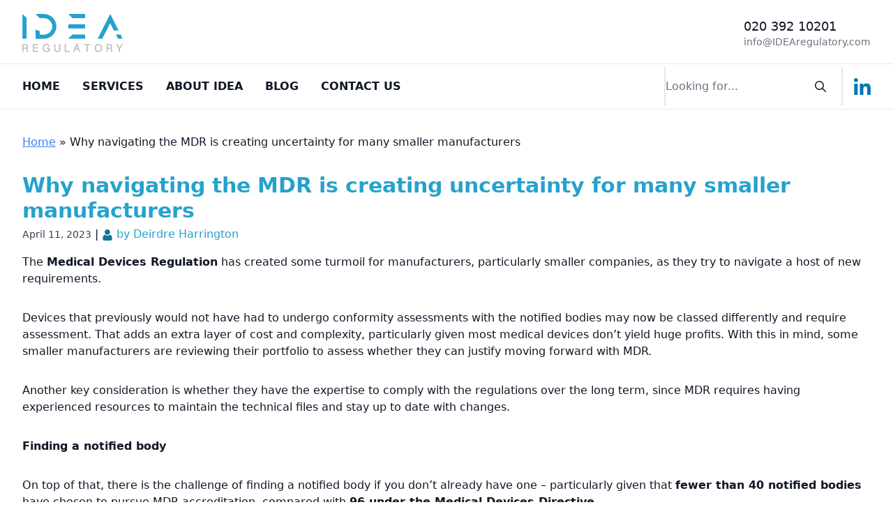

--- FILE ---
content_type: text/html; charset=UTF-8
request_url: https://idearegulatory.com/why-navigating-the-mdr-is-creating-uncertainty-for-many-smaller-manufacturers/
body_size: 18508
content:
<!DOCTYPE html>
<html lang="en-GB">

<head>
	<meta charset="UTF-8">
	<meta name="viewport" content="width=device-width">
	<link rel="profile" href="http://gmpg.org/xfn/11">
	<link rel="pingback" href="https://idearegulatory.com/xmlrpc.php">
	
	<link rel="apple-touch-icon" sizes="180x180" href="https://idearegulatory.com/wp-content/themes/idea_new/apple-touch-icon.png">
	<link rel="icon" type="image/png" sizes="32x32" href="https://idearegulatory.com/wp-content/themes/idea_new/favicon-32x32.png">
	<link rel="icon" type="image/png" sizes="16x16" href="https://idearegulatory.com/wp-content/themes/idea_new/favicon-16x16.png">
	<link rel="manifest" href="https://idearegulatory.com/wp-content/themes/idea_new/site.webmanifest">
	<link rel="mask-icon" href="https://idearegulatory.com/wp-content/themes/idea_new/safari-pinned-tab.svg" color="#5bbad5">
	<meta name="msapplication-TileColor" content="#da532c">
	<meta name="theme-color" content="#ffffff">
	
	<meta name='robots' content='index, follow, max-image-preview:large, max-snippet:-1, max-video-preview:-1' />

	<!-- This site is optimized with the Yoast SEO plugin v23.4 - https://yoast.com/wordpress/plugins/seo/ -->
	<title>Why navigating the MDR is creating uncertainty for many smaller manufacturers - IDEA Regulatory</title>
	<link rel="canonical" href="https://idearegulatory.com/why-navigating-the-mdr-is-creating-uncertainty-for-many-smaller-manufacturers/" />
	<meta property="og:locale" content="en_GB" />
	<meta property="og:type" content="article" />
	<meta property="og:title" content="Why navigating the MDR is creating uncertainty for many smaller manufacturers - IDEA Regulatory" />
	<meta property="og:description" content="The Medical Devices Regulation has created some turmoil for manufacturers, particularly smaller companies, as they try to navigate a host of new requirements. Devices that previously would not have had to undergo conformity assessments with the notified bodies may now be classed differently and require assessment. That adds an extra layer of cost and complexity, [&hellip;]" />
	<meta property="og:url" content="https://idearegulatory.com/why-navigating-the-mdr-is-creating-uncertainty-for-many-smaller-manufacturers/" />
	<meta property="og:site_name" content="IDEA Regulatory" />
	<meta property="article:published_time" content="2023-04-11T09:40:26+00:00" />
	<meta property="article:modified_time" content="2023-04-11T09:40:27+00:00" />
	<meta name="author" content="Deirdre Harrington" />
	<meta name="twitter:card" content="summary_large_image" />
	<meta name="twitter:label1" content="Written by" />
	<meta name="twitter:data1" content="Deirdre Harrington" />
	<meta name="twitter:label2" content="Estimated reading time" />
	<meta name="twitter:data2" content="3 minutes" />
	<script type="application/ld+json" class="yoast-schema-graph">{"@context":"https://schema.org","@graph":[{"@type":"WebPage","@id":"https://idearegulatory.com/why-navigating-the-mdr-is-creating-uncertainty-for-many-smaller-manufacturers/","url":"https://idearegulatory.com/why-navigating-the-mdr-is-creating-uncertainty-for-many-smaller-manufacturers/","name":"Why navigating the MDR is creating uncertainty for many smaller manufacturers - IDEA Regulatory","isPartOf":{"@id":"https://idearegulatory.com/#website"},"datePublished":"2023-04-11T09:40:26+00:00","dateModified":"2023-04-11T09:40:27+00:00","author":{"@id":"https://idearegulatory.com/#/schema/person/499624768bdea85193c32e84460c3909"},"breadcrumb":{"@id":"https://idearegulatory.com/why-navigating-the-mdr-is-creating-uncertainty-for-many-smaller-manufacturers/#breadcrumb"},"inLanguage":"en-GB","potentialAction":[{"@type":"ReadAction","target":["https://idearegulatory.com/why-navigating-the-mdr-is-creating-uncertainty-for-many-smaller-manufacturers/"]}]},{"@type":"BreadcrumbList","@id":"https://idearegulatory.com/why-navigating-the-mdr-is-creating-uncertainty-for-many-smaller-manufacturers/#breadcrumb","itemListElement":[{"@type":"ListItem","position":1,"name":"Home","item":"https://idearegulatory.com/"},{"@type":"ListItem","position":2,"name":"Why navigating the MDR is creating uncertainty for many smaller manufacturers"}]},{"@type":"WebSite","@id":"https://idearegulatory.com/#website","url":"https://idearegulatory.com/","name":"IDEA Regulatory","description":"","potentialAction":[{"@type":"SearchAction","target":{"@type":"EntryPoint","urlTemplate":"https://idearegulatory.com/?s={search_term_string}"},"query-input":{"@type":"PropertyValueSpecification","valueRequired":true,"valueName":"search_term_string"}}],"inLanguage":"en-GB"},{"@type":"Person","@id":"https://idearegulatory.com/#/schema/person/499624768bdea85193c32e84460c3909","name":"Deirdre Harrington","image":{"@type":"ImageObject","inLanguage":"en-GB","@id":"https://idearegulatory.com/#/schema/person/image/","url":"https://secure.gravatar.com/avatar/5357bdba3c41ea490dbb0c0cec410f970f748b24ce1a69bccb8f1529ada59c70?s=96&d=mm&r=g","contentUrl":"https://secure.gravatar.com/avatar/5357bdba3c41ea490dbb0c0cec410f970f748b24ce1a69bccb8f1529ada59c70?s=96&d=mm&r=g","caption":"Deirdre Harrington"},"url":"https://idearegulatory.com/author/deidre-harrington/"}]}</script>
	<!-- / Yoast SEO plugin. -->


<link rel='dns-prefetch' href='//www.googletagmanager.com' />
<link rel="alternate" title="oEmbed (JSON)" type="application/json+oembed" href="https://idearegulatory.com/wp-json/oembed/1.0/embed?url=https%3A%2F%2Fidearegulatory.com%2Fwhy-navigating-the-mdr-is-creating-uncertainty-for-many-smaller-manufacturers%2F" />
<link rel="alternate" title="oEmbed (XML)" type="text/xml+oembed" href="https://idearegulatory.com/wp-json/oembed/1.0/embed?url=https%3A%2F%2Fidearegulatory.com%2Fwhy-navigating-the-mdr-is-creating-uncertainty-for-many-smaller-manufacturers%2F&#038;format=xml" />
<style id='wp-img-auto-sizes-contain-inline-css'>
img:is([sizes=auto i],[sizes^="auto," i]){contain-intrinsic-size:3000px 1500px}
/*# sourceURL=wp-img-auto-sizes-contain-inline-css */
</style>
<link rel='stylesheet' id='cf7ic_style-css' href='https://idearegulatory.com/wp-content/plugins/contact-form-7-image-captcha/css/cf7ic-style.css?ver=3.3.7' media='all' />
<style id='wp-emoji-styles-inline-css'>

	img.wp-smiley, img.emoji {
		display: inline !important;
		border: none !important;
		box-shadow: none !important;
		height: 1em !important;
		width: 1em !important;
		margin: 0 0.07em !important;
		vertical-align: -0.1em !important;
		background: none !important;
		padding: 0 !important;
	}
/*# sourceURL=wp-emoji-styles-inline-css */
</style>
<style id='wp-block-library-inline-css'>
:root{--wp-block-synced-color:#7a00df;--wp-block-synced-color--rgb:122,0,223;--wp-bound-block-color:var(--wp-block-synced-color);--wp-editor-canvas-background:#ddd;--wp-admin-theme-color:#007cba;--wp-admin-theme-color--rgb:0,124,186;--wp-admin-theme-color-darker-10:#006ba1;--wp-admin-theme-color-darker-10--rgb:0,107,160.5;--wp-admin-theme-color-darker-20:#005a87;--wp-admin-theme-color-darker-20--rgb:0,90,135;--wp-admin-border-width-focus:2px}@media (min-resolution:192dpi){:root{--wp-admin-border-width-focus:1.5px}}.wp-element-button{cursor:pointer}:root .has-very-light-gray-background-color{background-color:#eee}:root .has-very-dark-gray-background-color{background-color:#313131}:root .has-very-light-gray-color{color:#eee}:root .has-very-dark-gray-color{color:#313131}:root .has-vivid-green-cyan-to-vivid-cyan-blue-gradient-background{background:linear-gradient(135deg,#00d084,#0693e3)}:root .has-purple-crush-gradient-background{background:linear-gradient(135deg,#34e2e4,#4721fb 50%,#ab1dfe)}:root .has-hazy-dawn-gradient-background{background:linear-gradient(135deg,#faaca8,#dad0ec)}:root .has-subdued-olive-gradient-background{background:linear-gradient(135deg,#fafae1,#67a671)}:root .has-atomic-cream-gradient-background{background:linear-gradient(135deg,#fdd79a,#004a59)}:root .has-nightshade-gradient-background{background:linear-gradient(135deg,#330968,#31cdcf)}:root .has-midnight-gradient-background{background:linear-gradient(135deg,#020381,#2874fc)}:root{--wp--preset--font-size--normal:16px;--wp--preset--font-size--huge:42px}.has-regular-font-size{font-size:1em}.has-larger-font-size{font-size:2.625em}.has-normal-font-size{font-size:var(--wp--preset--font-size--normal)}.has-huge-font-size{font-size:var(--wp--preset--font-size--huge)}.has-text-align-center{text-align:center}.has-text-align-left{text-align:left}.has-text-align-right{text-align:right}.has-fit-text{white-space:nowrap!important}#end-resizable-editor-section{display:none}.aligncenter{clear:both}.items-justified-left{justify-content:flex-start}.items-justified-center{justify-content:center}.items-justified-right{justify-content:flex-end}.items-justified-space-between{justify-content:space-between}.screen-reader-text{border:0;clip-path:inset(50%);height:1px;margin:-1px;overflow:hidden;padding:0;position:absolute;width:1px;word-wrap:normal!important}.screen-reader-text:focus{background-color:#ddd;clip-path:none;color:#444;display:block;font-size:1em;height:auto;left:5px;line-height:normal;padding:15px 23px 14px;text-decoration:none;top:5px;width:auto;z-index:100000}html :where(.has-border-color){border-style:solid}html :where([style*=border-top-color]){border-top-style:solid}html :where([style*=border-right-color]){border-right-style:solid}html :where([style*=border-bottom-color]){border-bottom-style:solid}html :where([style*=border-left-color]){border-left-style:solid}html :where([style*=border-width]){border-style:solid}html :where([style*=border-top-width]){border-top-style:solid}html :where([style*=border-right-width]){border-right-style:solid}html :where([style*=border-bottom-width]){border-bottom-style:solid}html :where([style*=border-left-width]){border-left-style:solid}html :where(img[class*=wp-image-]){height:auto;max-width:100%}:where(figure){margin:0 0 1em}html :where(.is-position-sticky){--wp-admin--admin-bar--position-offset:var(--wp-admin--admin-bar--height,0px)}@media screen and (max-width:600px){html :where(.is-position-sticky){--wp-admin--admin-bar--position-offset:0px}}

/*# sourceURL=wp-block-library-inline-css */
</style><style id='wp-block-list-inline-css'>
ol,ul{box-sizing:border-box}:root :where(.wp-block-list.has-background){padding:1.25em 2.375em}
/*# sourceURL=https://idearegulatory.com/wp-includes/blocks/list/style.min.css */
</style>
<style id='global-styles-inline-css'>
:root{--wp--preset--aspect-ratio--square: 1;--wp--preset--aspect-ratio--4-3: 4/3;--wp--preset--aspect-ratio--3-4: 3/4;--wp--preset--aspect-ratio--3-2: 3/2;--wp--preset--aspect-ratio--2-3: 2/3;--wp--preset--aspect-ratio--16-9: 16/9;--wp--preset--aspect-ratio--9-16: 9/16;--wp--preset--color--black: #000000;--wp--preset--color--cyan-bluish-gray: #abb8c3;--wp--preset--color--white: #ffffff;--wp--preset--color--pale-pink: #f78da7;--wp--preset--color--vivid-red: #cf2e2e;--wp--preset--color--luminous-vivid-orange: #ff6900;--wp--preset--color--luminous-vivid-amber: #fcb900;--wp--preset--color--light-green-cyan: #7bdcb5;--wp--preset--color--vivid-green-cyan: #00d084;--wp--preset--color--pale-cyan-blue: #8ed1fc;--wp--preset--color--vivid-cyan-blue: #0693e3;--wp--preset--color--vivid-purple: #9b51e0;--wp--preset--color--primary: #25a2cc;--wp--preset--color--secondary: #117697;--wp--preset--color--dark: #1F2937;--wp--preset--color--light: #F9FAFB;--wp--preset--color--idea-black: #1d1f27;--wp--preset--color--idea-black-shade: #2e3037;--wp--preset--color--idea-gray: #00000012;--wp--preset--color--idea-gray-shade: #F3F4F6;--wp--preset--color--idea-blue-100: #DEECF2;--wp--preset--color--idea-blue-200: #BFE0EB;--wp--preset--gradient--vivid-cyan-blue-to-vivid-purple: linear-gradient(135deg,rgb(6,147,227) 0%,rgb(155,81,224) 100%);--wp--preset--gradient--light-green-cyan-to-vivid-green-cyan: linear-gradient(135deg,rgb(122,220,180) 0%,rgb(0,208,130) 100%);--wp--preset--gradient--luminous-vivid-amber-to-luminous-vivid-orange: linear-gradient(135deg,rgb(252,185,0) 0%,rgb(255,105,0) 100%);--wp--preset--gradient--luminous-vivid-orange-to-vivid-red: linear-gradient(135deg,rgb(255,105,0) 0%,rgb(207,46,46) 100%);--wp--preset--gradient--very-light-gray-to-cyan-bluish-gray: linear-gradient(135deg,rgb(238,238,238) 0%,rgb(169,184,195) 100%);--wp--preset--gradient--cool-to-warm-spectrum: linear-gradient(135deg,rgb(74,234,220) 0%,rgb(151,120,209) 20%,rgb(207,42,186) 40%,rgb(238,44,130) 60%,rgb(251,105,98) 80%,rgb(254,248,76) 100%);--wp--preset--gradient--blush-light-purple: linear-gradient(135deg,rgb(255,206,236) 0%,rgb(152,150,240) 100%);--wp--preset--gradient--blush-bordeaux: linear-gradient(135deg,rgb(254,205,165) 0%,rgb(254,45,45) 50%,rgb(107,0,62) 100%);--wp--preset--gradient--luminous-dusk: linear-gradient(135deg,rgb(255,203,112) 0%,rgb(199,81,192) 50%,rgb(65,88,208) 100%);--wp--preset--gradient--pale-ocean: linear-gradient(135deg,rgb(255,245,203) 0%,rgb(182,227,212) 50%,rgb(51,167,181) 100%);--wp--preset--gradient--electric-grass: linear-gradient(135deg,rgb(202,248,128) 0%,rgb(113,206,126) 100%);--wp--preset--gradient--midnight: linear-gradient(135deg,rgb(2,3,129) 0%,rgb(40,116,252) 100%);--wp--preset--font-size--small: Array;--wp--preset--font-size--medium: 20px;--wp--preset--font-size--large: Array;--wp--preset--font-size--x-large: 42px;--wp--preset--font-size--regular: Array;--wp--preset--spacing--20: 0.44rem;--wp--preset--spacing--30: 0.67rem;--wp--preset--spacing--40: 1rem;--wp--preset--spacing--50: 1.5rem;--wp--preset--spacing--60: 2.25rem;--wp--preset--spacing--70: 3.38rem;--wp--preset--spacing--80: 5.06rem;--wp--preset--shadow--natural: 6px 6px 9px rgba(0, 0, 0, 0.2);--wp--preset--shadow--deep: 12px 12px 50px rgba(0, 0, 0, 0.4);--wp--preset--shadow--sharp: 6px 6px 0px rgba(0, 0, 0, 0.2);--wp--preset--shadow--outlined: 6px 6px 0px -3px rgb(255, 255, 255), 6px 6px rgb(0, 0, 0);--wp--preset--shadow--crisp: 6px 6px 0px rgb(0, 0, 0);}:where(.is-layout-flex){gap: 0.5em;}:where(.is-layout-grid){gap: 0.5em;}body .is-layout-flex{display: flex;}.is-layout-flex{flex-wrap: wrap;align-items: center;}.is-layout-flex > :is(*, div){margin: 0;}body .is-layout-grid{display: grid;}.is-layout-grid > :is(*, div){margin: 0;}:where(.wp-block-columns.is-layout-flex){gap: 2em;}:where(.wp-block-columns.is-layout-grid){gap: 2em;}:where(.wp-block-post-template.is-layout-flex){gap: 1.25em;}:where(.wp-block-post-template.is-layout-grid){gap: 1.25em;}.has-black-color{color: var(--wp--preset--color--black) !important;}.has-cyan-bluish-gray-color{color: var(--wp--preset--color--cyan-bluish-gray) !important;}.has-white-color{color: var(--wp--preset--color--white) !important;}.has-pale-pink-color{color: var(--wp--preset--color--pale-pink) !important;}.has-vivid-red-color{color: var(--wp--preset--color--vivid-red) !important;}.has-luminous-vivid-orange-color{color: var(--wp--preset--color--luminous-vivid-orange) !important;}.has-luminous-vivid-amber-color{color: var(--wp--preset--color--luminous-vivid-amber) !important;}.has-light-green-cyan-color{color: var(--wp--preset--color--light-green-cyan) !important;}.has-vivid-green-cyan-color{color: var(--wp--preset--color--vivid-green-cyan) !important;}.has-pale-cyan-blue-color{color: var(--wp--preset--color--pale-cyan-blue) !important;}.has-vivid-cyan-blue-color{color: var(--wp--preset--color--vivid-cyan-blue) !important;}.has-vivid-purple-color{color: var(--wp--preset--color--vivid-purple) !important;}.has-black-background-color{background-color: var(--wp--preset--color--black) !important;}.has-cyan-bluish-gray-background-color{background-color: var(--wp--preset--color--cyan-bluish-gray) !important;}.has-white-background-color{background-color: var(--wp--preset--color--white) !important;}.has-pale-pink-background-color{background-color: var(--wp--preset--color--pale-pink) !important;}.has-vivid-red-background-color{background-color: var(--wp--preset--color--vivid-red) !important;}.has-luminous-vivid-orange-background-color{background-color: var(--wp--preset--color--luminous-vivid-orange) !important;}.has-luminous-vivid-amber-background-color{background-color: var(--wp--preset--color--luminous-vivid-amber) !important;}.has-light-green-cyan-background-color{background-color: var(--wp--preset--color--light-green-cyan) !important;}.has-vivid-green-cyan-background-color{background-color: var(--wp--preset--color--vivid-green-cyan) !important;}.has-pale-cyan-blue-background-color{background-color: var(--wp--preset--color--pale-cyan-blue) !important;}.has-vivid-cyan-blue-background-color{background-color: var(--wp--preset--color--vivid-cyan-blue) !important;}.has-vivid-purple-background-color{background-color: var(--wp--preset--color--vivid-purple) !important;}.has-black-border-color{border-color: var(--wp--preset--color--black) !important;}.has-cyan-bluish-gray-border-color{border-color: var(--wp--preset--color--cyan-bluish-gray) !important;}.has-white-border-color{border-color: var(--wp--preset--color--white) !important;}.has-pale-pink-border-color{border-color: var(--wp--preset--color--pale-pink) !important;}.has-vivid-red-border-color{border-color: var(--wp--preset--color--vivid-red) !important;}.has-luminous-vivid-orange-border-color{border-color: var(--wp--preset--color--luminous-vivid-orange) !important;}.has-luminous-vivid-amber-border-color{border-color: var(--wp--preset--color--luminous-vivid-amber) !important;}.has-light-green-cyan-border-color{border-color: var(--wp--preset--color--light-green-cyan) !important;}.has-vivid-green-cyan-border-color{border-color: var(--wp--preset--color--vivid-green-cyan) !important;}.has-pale-cyan-blue-border-color{border-color: var(--wp--preset--color--pale-cyan-blue) !important;}.has-vivid-cyan-blue-border-color{border-color: var(--wp--preset--color--vivid-cyan-blue) !important;}.has-vivid-purple-border-color{border-color: var(--wp--preset--color--vivid-purple) !important;}.has-vivid-cyan-blue-to-vivid-purple-gradient-background{background: var(--wp--preset--gradient--vivid-cyan-blue-to-vivid-purple) !important;}.has-light-green-cyan-to-vivid-green-cyan-gradient-background{background: var(--wp--preset--gradient--light-green-cyan-to-vivid-green-cyan) !important;}.has-luminous-vivid-amber-to-luminous-vivid-orange-gradient-background{background: var(--wp--preset--gradient--luminous-vivid-amber-to-luminous-vivid-orange) !important;}.has-luminous-vivid-orange-to-vivid-red-gradient-background{background: var(--wp--preset--gradient--luminous-vivid-orange-to-vivid-red) !important;}.has-very-light-gray-to-cyan-bluish-gray-gradient-background{background: var(--wp--preset--gradient--very-light-gray-to-cyan-bluish-gray) !important;}.has-cool-to-warm-spectrum-gradient-background{background: var(--wp--preset--gradient--cool-to-warm-spectrum) !important;}.has-blush-light-purple-gradient-background{background: var(--wp--preset--gradient--blush-light-purple) !important;}.has-blush-bordeaux-gradient-background{background: var(--wp--preset--gradient--blush-bordeaux) !important;}.has-luminous-dusk-gradient-background{background: var(--wp--preset--gradient--luminous-dusk) !important;}.has-pale-ocean-gradient-background{background: var(--wp--preset--gradient--pale-ocean) !important;}.has-electric-grass-gradient-background{background: var(--wp--preset--gradient--electric-grass) !important;}.has-midnight-gradient-background{background: var(--wp--preset--gradient--midnight) !important;}.has-small-font-size{font-size: var(--wp--preset--font-size--small) !important;}.has-medium-font-size{font-size: var(--wp--preset--font-size--medium) !important;}.has-large-font-size{font-size: var(--wp--preset--font-size--large) !important;}.has-x-large-font-size{font-size: var(--wp--preset--font-size--x-large) !important;}
/*# sourceURL=global-styles-inline-css */
</style>

<style id='classic-theme-styles-inline-css'>
/*! This file is auto-generated */
.wp-block-button__link{color:#fff;background-color:#32373c;border-radius:9999px;box-shadow:none;text-decoration:none;padding:calc(.667em + 2px) calc(1.333em + 2px);font-size:1.125em}.wp-block-file__button{background:#32373c;color:#fff;text-decoration:none}
/*# sourceURL=/wp-includes/css/classic-themes.min.css */
</style>
<link rel='stylesheet' id='idea_new-css' href='https://idearegulatory.com/wp-content/themes/idea_new/css/app.css?id=eb1fadf2329f3be63be08629a072b7c7&#038;ver=0.1.1' media='all' />
<link rel='stylesheet' id='wp-block-paragraph-css' href='https://idearegulatory.com/wp-includes/blocks/paragraph/style.min.css?ver=6.9' media='all' />
<link rel='stylesheet' id='wp-block-quote-css' href='https://idearegulatory.com/wp-includes/blocks/quote/style.min.css?ver=6.9' media='all' />
<link rel='stylesheet' id='wp-block-quote-theme-css' href='https://idearegulatory.com/wp-includes/blocks/quote/theme.min.css?ver=6.9' media='all' />
<script src="https://idearegulatory.com/wp-includes/js/jquery/jquery.min.js?ver=3.7.1" id="jquery-core-js"></script>
<script src="https://idearegulatory.com/wp-includes/js/jquery/jquery-migrate.min.js?ver=3.4.1" id="jquery-migrate-js"></script>
<script id="email-download-link-js-extra">
var ed_data = {"messages":{"ed_required_field":"Please fill in the required field.","ed_invalid_name":"Name seems invalid.","ed_invalid_email":"Email address seems invalid.","ed_unexpected_error":"Oops.. Unexpected error occurred.","ed_sent_successfull":"Download link sent successfully to your email address.","ed_select_downloads":"Please select your downloads.","ed_invalid_captcha":"Robot verification failed, please try again.","ed_toofast_message":"You are trying to submit too fast. try again in 1 minute.","ed_blocked_message1":"Your submission is not accepted due to security reason. Please contact admin.","ed_blocked_message2":"Entered name or email contains a word that is not allowed. Please contact admin."},"ed_ajax_url":"https://idearegulatory.com/wp-admin/admin-ajax.php"};
//# sourceURL=email-download-link-js-extra
</script>
<script src="https://idearegulatory.com/wp-content/plugins/email-download-link/inc/email-download-link.js?ver=2.2" id="email-download-link-js"></script>
<script src="https://idearegulatory.com/wp-content/themes/idea_new/js/app.js?id=314f57b2deb2d3ceba6a76274a7733d1&amp;ver=0.1.1" id="idea_new-js"></script>

<!-- Google tag (gtag.js) snippet added by Site Kit -->

<!-- Google Analytics snippet added by Site Kit -->
<script src="https://www.googletagmanager.com/gtag/js?id=G-SMGV0R2VZS" id="google_gtagjs-js" async></script>
<script id="google_gtagjs-js-after">
window.dataLayer = window.dataLayer || [];function gtag(){dataLayer.push(arguments);}
gtag("set","linker",{"domains":["idearegulatory.com"]});
gtag("js", new Date());
gtag("set", "developer_id.dZTNiMT", true);
gtag("config", "G-SMGV0R2VZS");
//# sourceURL=google_gtagjs-js-after
</script>

<!-- End Google tag (gtag.js) snippet added by Site Kit -->
<link rel="https://api.w.org/" href="https://idearegulatory.com/wp-json/" /><link rel="alternate" title="JSON" type="application/json" href="https://idearegulatory.com/wp-json/wp/v2/posts/2237" /><link rel="EditURI" type="application/rsd+xml" title="RSD" href="https://idearegulatory.com/xmlrpc.php?rsd" />
<meta name="generator" content="WordPress 6.9" />
<link rel='shortlink' href='https://idearegulatory.com/?p=2237' />
<style>.ed_form_message.success { color: #008000; }.ed_form_message.error { color: #ff0000; }.ed_form_message.boterror { color: #ff0000; }</style><meta name="generator" content="Site Kit by Google 1.135.0" />		<script type="text/javascript">
				(function(c,l,a,r,i,t,y){
					c[a]=c[a]||function(){(c[a].q=c[a].q||[]).push(arguments)};t=l.createElement(r);t.async=1;
					t.src="https://www.clarity.ms/tag/"+i+"?ref=wordpress";y=l.getElementsByTagName(r)[0];y.parentNode.insertBefore(t,y);
				})(window, document, "clarity", "script", "9brbvge4gz");
		</script>
		<style id="wpforms-css-vars-root">
				:root {
					--wpforms-field-border-radius: 3px;
--wpforms-field-border-style: solid;
--wpforms-field-border-size: 1px;
--wpforms-field-background-color: #ffffff;
--wpforms-field-border-color: rgba( 0, 0, 0, 0.25 );
--wpforms-field-border-color-spare: rgba( 0, 0, 0, 0.25 );
--wpforms-field-text-color: rgba( 0, 0, 0, 0.7 );
--wpforms-field-menu-color: #ffffff;
--wpforms-label-color: rgba( 0, 0, 0, 0.85 );
--wpforms-label-sublabel-color: rgba( 0, 0, 0, 0.55 );
--wpforms-label-error-color: #d63637;
--wpforms-button-border-radius: 3px;
--wpforms-button-border-style: none;
--wpforms-button-border-size: 1px;
--wpforms-button-background-color: #066aab;
--wpforms-button-border-color: #066aab;
--wpforms-button-text-color: #ffffff;
--wpforms-page-break-color: #066aab;
--wpforms-background-image: none;
--wpforms-background-position: center center;
--wpforms-background-repeat: no-repeat;
--wpforms-background-size: cover;
--wpforms-background-width: 100px;
--wpforms-background-height: 100px;
--wpforms-background-color: rgba( 0, 0, 0, 0 );
--wpforms-background-url: none;
--wpforms-container-padding: 0px;
--wpforms-container-border-style: none;
--wpforms-container-border-width: 1px;
--wpforms-container-border-color: #000000;
--wpforms-container-border-radius: 3px;
--wpforms-field-size-input-height: 43px;
--wpforms-field-size-input-spacing: 15px;
--wpforms-field-size-font-size: 16px;
--wpforms-field-size-line-height: 19px;
--wpforms-field-size-padding-h: 14px;
--wpforms-field-size-checkbox-size: 16px;
--wpforms-field-size-sublabel-spacing: 5px;
--wpforms-field-size-icon-size: 1;
--wpforms-label-size-font-size: 16px;
--wpforms-label-size-line-height: 19px;
--wpforms-label-size-sublabel-font-size: 14px;
--wpforms-label-size-sublabel-line-height: 17px;
--wpforms-button-size-font-size: 17px;
--wpforms-button-size-height: 41px;
--wpforms-button-size-padding-h: 15px;
--wpforms-button-size-margin-top: 10px;
--wpforms-container-shadow-size-box-shadow: none;

				}
			</style>	
	<!-- Google Tag Manager -->
	<script>(function(w,d,s,l,i){w[l]=w[l]||[];w[l].push({'gtm.start':
	new Date().getTime(),event:'gtm.js'});var f=d.getElementsByTagName(s)[0],
	j=d.createElement(s),dl=l!='dataLayer'?'&l='+l:'';j.async=true;j.src=
	'https://www.googletagmanager.com/gtm.js?id='+i+dl;f.parentNode.insertBefore(j,f);
	})(window,document,'script','dataLayer','GTM-NTNBL4V');</script>
	<!-- End Google Tag Manager -->

</head>

<body class="wp-singular post-template-default single single-post postid-2237 single-format-standard wp-theme-idea_new bg-white text-gray-900 antialiased">

	
	<div id="page" class="flex flex-col min-h-screen">

		
		<header class="fixed z-50 w-full bg-white">
			<div class="px-4 pt-5 pb-4 mx-auto max-w-7xl sm:px-6 lg:px-8">
				<div class="lg:flex lg:justify-between lg:items-center">
					<div class="flex items-center justify-between ">
						<div class="flex">
							<div class="mt-3 ml-4 mr-8 lg:hidden">
								<a href="#" aria-label="Toggle navigation" id="primary-menu-toggle">
									<svg viewBox="0 0 20 20" class="inline-block w-6 h-6" version="1.1"
										xmlns="http://www.w3.org/2000/svg" xmlns:xlink="http://www.w3.org/1999/xlink">
										<g stroke="none" stroke-width="1" fill="currentColor" fill-rule="evenodd">
											<g id="icon-shape">
												<path
													d="M0,3 L20,3 L20,5 L0,5 L0,3 Z M0,9 L20,9 L20,11 L0,11 L0,9 Z M0,15 L20,15 L20,17 L0,17 L0,15 Z"
													id="Combined-Shape"></path>
											</g>
										</g>
									</svg>
								</a>
							</div>
							<a href="https://idearegulatory.com">
								<img class="w-36" width="144" height="55"
									src="https://idearegulatory.com/wp-content/themes/idea_new/resources/images/idea-logo-blue.svg"
									alt="IDEA logo header" />
							</a>
						</div>
					</div>

					<div class="hidden lg:block">
						<div class="absolute flex items-center justify-center w-12 h-12">
							<svg class=" text-primary" version="1.1" xmlns="http://www.w3.org/2000/svg"
								xmlns:xlink="http://www.w3.org/1999/xlink" x="0px" y="0px" viewBox="0 0 31.685 31.685"
								xml:space="preserve">
								<g fill="currentColor">
									<path d="M22.507,0H9.175C7.9,0,6.87,1.034,6.87,2.309v27.07c0,1.271,1.03,2.306,2.305,2.306h13.332
									c1.273,0,2.307-1.034,2.307-2.306V2.309C24.813,1.034,23.78,0,22.507,0z M23.085,25.672H8.599V3.895h14.486V25.672z M18.932,2.343
									h-6.181V1.669h6.182L18.932,2.343L18.932,2.343z M21.577,2.035c0,0.326-0.266,0.59-0.591,0.59c-0.326,0-0.591-0.265-0.591-0.59
									s0.265-0.59,0.591-0.59C21.312,1.444,21.577,1.709,21.577,2.035z M18.655,29.225h-5.629v-1.732h5.629V29.225z" />
								</g>
							</svg>
						</div>
						<p class="text-lg leading-6 text-gray-900 ml-14 font-body">
							020 392 10201
						</p>
						<div class="text-sm text-gray-500 ml-14">
							info@IDEAregulatory.com
						</div>
					</div>
				</div>
			</div>
			<div class="border-t border-b">
				<div class="container flex items-center justify-between px-4 mx-auto max-w-7xl sm:px-6 lg:px-8">
					<div id="primary-menu" class="hidden bg-gray-100 mt-4 p-4 lg:mt-0 lg:p-0 lg:bg-transparent lg:block uppercase flex-1 mb-4 lg:mb-0"><ul id="menu-top" class="lg:flex lg:-mx-4"><li id="menu-item-37" class="menu-item menu-item-type-post_type menu-item-object-page menu-item-home menu-item-37 lg:mx-4 font-bold hover:text-primary transition delay-200 duration-300 ease-in-out py-5"><a href="https://idearegulatory.com/">Home</a></li>
<li id="menu-item-41" class="menu-item menu-item-type-post_type menu-item-object-page menu-item-41 lg:mx-4 font-bold hover:text-primary transition delay-200 duration-300 ease-in-out py-5"><a href="https://idearegulatory.com/solutions/">Services</a></li>
<li id="menu-item-38" class="menu-item menu-item-type-post_type menu-item-object-page menu-item-38 lg:mx-4 font-bold hover:text-primary transition delay-200 duration-300 ease-in-out py-5"><a href="https://idearegulatory.com/about-idea/">About idea</a></li>
<li id="menu-item-39" class="menu-item menu-item-type-post_type menu-item-object-page menu-item-39 lg:mx-4 font-bold hover:text-primary transition delay-200 duration-300 ease-in-out py-5"><a href="https://idearegulatory.com/insights/">Blog</a></li>
<li id="menu-item-40" class="menu-item menu-item-type-post_type menu-item-object-page menu-item-40 lg:mx-4 font-bold hover:text-primary transition delay-200 duration-300 ease-in-out py-5"><a href="https://idearegulatory.com/contact-us/">Contact us</a></li>
</ul></div>					<div class="hidden border-l-2 border-r-2 h-14 flex-2 lg:block">
						<form role="search" method="get" id="searchform" class="searchform" action="https://idearegulatory.com/" >
    <label class="sr-only" for="s"></label>
    <input type="text" value="" name="s" id="s" placeholder="Looking for..." />
    <button type="submit" id="searchsubmit">
          <span class="sr-only">Search components</span>
          <svg class="" viewBox="0 0 20 20" fill="none">
            <circle cx="8.5" cy="8.5" r="5.75" stroke="currentColor" stroke-width="1.5" stroke-linecap="round" stroke-linejoin="round"></circle>
            <path d="M17.25 17.25L13 13" stroke="currentColor" stroke-width="1.5" stroke-linecap="round" stroke-linejoin="round"></path>
          </svg>
    </button>
    </form>					</div>
					<a href="https://www.linkedin.com/company/idea-innovative-drug-european-associates-ltd/"
						target="_blank" rel="noopener noreferrer"
						class="hidden ml-4 text-gray-400 hover:text-gray-500 flex-0 lg:block">
						<span class="sr-only">Linkedin</span>
						<svg enable-background="new 0 0 24 24" height="24" viewBox="0 0 24 24" width="24"
							xmlns="http://www.w3.org/2000/svg">
							<g fill="#0077b5">
								<path
									d="m23.994 24v-.001h.006v-8.802c0-4.306-.927-7.623-5.961-7.623-2.42 0-4.044 1.328-4.707 2.587h-.07v-2.185h-4.773v16.023h4.97v-7.934c0-2.089.396-4.109 2.983-4.109 2.549 0 2.587 2.384 2.587 4.243v7.801z" />
								<path d="m.396 7.977h4.976v16.023h-4.976z" />
								<path
									d="m2.882 0c-1.591 0-2.882 1.291-2.882 2.882s1.291 2.909 2.882 2.909 2.882-1.318 2.882-2.909c-.001-1.591-1.292-2.882-2.882-2.882z" />
							</g>
						</svg>
					</a>
				</div>
			</div>
		</header>

		<div id="content" class="flex-grow pt-20 site-content md:pt-24 lg:pt-28">

			
			<main>

<div class="container my-8  max-w-7xl mx-auto px-4 pt-5 pb-4 sm:px-6 lg:px-8 lg:pt-12">

	
	
	<article id="post-2237" class="post-2237 post type-post status-publish format-standard hentry category-uncategorized">

	<p id="breadcrumbs"><span><span><a href="https://idearegulatory.com/">Home</a></span> &raquo; <span class="breadcrumb_last" aria-current="page">Why navigating the MDR is creating uncertainty for many smaller manufacturers</span></span></p>
	<header class="mb-4 entry-header">
		<h1 class="mb-1 text-2xl font-extrabold leading-tight entry-title lg:text-5xl text-primary"><a href="https://idearegulatory.com/why-navigating-the-mdr-is-creating-uncertainty-for-many-smaller-manufacturers/" rel="bookmark">Why navigating the MDR is creating uncertainty for many smaller manufacturers</a></h1>		<time datetime="2023-04-11T09:40:26+00:00" itemprop="datePublished"
			class="text-sm text-gray-700">April 11, 2023</time> |
		<a href="/author/deidre-harrington" class="text-primary">
			<svg class="inline-block w-4 h-4 text-secondary" fill="currentColor" viewBox="-42 0 512 512.002"
				xmlns="http://www.w3.org/2000/svg">
				<path
					d="m210.351562 246.632812c33.882813 0 63.222657-12.152343 87.195313-36.128906 23.972656-23.972656 36.125-53.304687 36.125-87.191406 0-33.875-12.152344-63.210938-36.128906-87.191406-23.976563-23.96875-53.3125-36.121094-87.191407-36.121094-33.886718 0-63.21875 12.152344-87.191406 36.125s-36.128906 53.308594-36.128906 87.1875c0 33.886719 12.15625 63.222656 36.132812 87.195312 23.976563 23.96875 53.3125 36.125 87.1875 36.125zm0 0" />
				<path
					d="m426.128906 393.703125c-.691406-9.976563-2.089844-20.859375-4.148437-32.351563-2.078125-11.578124-4.753907-22.523437-7.957031-32.527343-3.308594-10.339844-7.808594-20.550781-13.371094-30.335938-5.773438-10.15625-12.554688-19-20.164063-26.277343-7.957031-7.613282-17.699219-13.734376-28.964843-18.199219-11.226563-4.441407-23.667969-6.691407-36.976563-6.691407-5.226563 0-10.28125 2.144532-20.042969 8.5-6.007812 3.917969-13.035156 8.449219-20.878906 13.460938-6.707031 4.273438-15.792969 8.277344-27.015625 11.902344-10.949219 3.542968-22.066406 5.339844-33.039063 5.339844-10.972656 0-22.085937-1.796876-33.046874-5.339844-11.210938-3.621094-20.296876-7.625-26.996094-11.898438-7.769532-4.964844-14.800782-9.496094-20.898438-13.46875-9.75-6.355468-14.808594-8.5-20.035156-8.5-13.3125 0-25.75 2.253906-36.972656 6.699219-11.257813 4.457031-21.003906 10.578125-28.96875 18.199219-7.605469 7.28125-14.390625 16.121094-20.15625 26.273437-5.558594 9.785157-10.058594 19.992188-13.371094 30.339844-3.199219 10.003906-5.875 20.945313-7.953125 32.523437-2.058594 11.476563-3.457031 22.363282-4.148437 32.363282-.679688 9.796875-1.023438 19.964844-1.023438 30.234375 0 26.726562 8.496094 48.363281 25.25 64.320312 16.546875 15.746094 38.441406 23.734375 65.066406 23.734375h246.53125c26.625 0 48.511719-7.984375 65.0625-23.734375 16.757813-15.945312 25.253906-37.585937 25.253906-64.324219-.003906-10.316406-.351562-20.492187-1.035156-30.242187zm0 0" />
			</svg>
			<span>by Deirdre Harrington</span>
		</a>
	</header>

	<div class="entry-content">

		
<p>The <strong>Medical Devices Regulation</strong> has created some turmoil for manufacturers, particularly smaller companies, as they try to navigate a host of new requirements.</p>



<p>Devices that previously would not have had to undergo conformity assessments with the notified bodies may now be classed differently and require assessment. That adds an extra layer of cost and complexity, particularly given most medical devices don’t yield huge profits. With this in mind, some smaller manufacturers are reviewing their portfolio to assess whether they can justify moving forward with MDR.&nbsp;</p>



<p>Another key consideration is whether they have the expertise to comply with the regulations over the long term, since MDR requires having experienced resources to maintain the technical files and stay up to date with changes.</p>



<p><strong>Finding a notified body</strong></p>



<p>On top of that, there is the challenge of finding a notified body if you don’t already have one – particularly given that <strong>fewer than 40 notified bodies</strong> have chosen to pursue MDR accreditation, compared with <strong>96 under the Medical Devices Directive</strong>.</p>



<p>Engaging a notified body can be a very time-consuming process. It can take as much as six to nine months simply to get a contract signed. Then, the first thing that the notified body will do is assess the manufacturer and look at the quality management system, just to see whether they can comply with MDR, before they even look at any devices.</p>



<p>It’s only at that point that the notified body will start looking at the devices and the technical files to make sure all the information is there, that there is a risk management plan, assess the safety profiles and look at clinical data and feedback.</p>



<p>With all this in mind, it could take up to a year for them to get certified with the product and as much as two years from trying to get contracts in place to certification, depending on the complexity of the product.</p>



<p><strong>Managing uncertainty</strong></p>



<p>Many companies are dealing with uncertainty and are in a holding pattern as they wait to find out how the recent delay to MDR transition dates will affect them, and, in many cases, whether they can engage with a notified body.</p>



<p>Concerns we have heard range from whether they can get their devices certified to worries that if their products are classed under a higher category they will have to conduct clinical investigations and performance studies throughout the lifecycle of their product.</p>



<p>They often aren’t sure whether what they have done already will be enough to generate clinical data for the product and maintain their certification under MDR, or whether they will face the expense of clinical trials.</p>



<p><strong>Resource constraints</strong></p>



<p>Furthermore, since MDR is new to most companies, few have people with the experience or knowledge to manage risk assessment and clinical data. Most small companies are struggling to come up with a lifecycle plan on:</p>



<ul class="wp-block-list">
<li>how to collect data</li>



<li>who will conduct data collection</li>



<li>what form data collection will take</li>



<li>whether their data will measure up under MDR</li>
</ul>



<p>All of this is a huge undertaking, requiring specialist expertise that largely isn’t available to smaller, resource-strapped companies.</p>



<p><strong>Finding alternative options</strong></p>



<p>With these issues to contend with, several smaller companies are looking to less difficult markets to launch their products. One market that seems to be benefiting greatly from this is the US, which has clear, well-established processes for medical devices.</p>



<p>One other possible approach for these small innovator companies would be to consider the UK, which currently is still on the directive. Launching or registering their product in the UK can certainly be a less complex way to bring a product to the market and companies can take the opportunity to gather data for a later launch in the EU.</p>



<blockquote class="wp-block-quote is-layout-flow wp-block-quote-is-layout-flow">
<p>“Depending on how big the manufacturer is, it could take up to a year for them to get certified with the product and as much as two years from trying to get contracts in place to certification.”</p>
</blockquote>

			</div>

</article>
	
	
	
</div>

  </main>

  
  </div>

  
  <footer class="pb-24 bg-idea_black lg:pb-0" aria-labelledby="footer-heading">
    <h2 id="footer-heading" class="sr-only">Footer</h2>
        <div class="px-8 py-12 mx-auto max-w-7xl lg:py-16">
      <div class="xl:grid xl:grid-cols-3 xl:gap-16">
        <div class="space-y-4 xl:col-span-1 ">
          <div>
            <svg id="idea_logo" class="h-24" data-name="Layer 1" xmlns="http://www.w3.org/2000/svg"
              viewBox="0 0 87.96 33.77">
              <defs>
                <style>
                  .cls-1 {
                    fill: #fff;
                  }
                </style>
              </defs>
              <path class="cls-1" d="M7.59,25.45H4V3.53L7.59,7.15Z" transform="translate(-3.91 -3.53)" />
              <path class="cls-1"
                d="M58.82,3.53V7.21h-11L44.22,3.53Zm-11,9.15h11v3.65H44.22V12.68Zm0,9.1h11v3.67H44.22v-.3Z"
                transform="translate(-3.91 -3.53)" />
              <path class="cls-1"
                d="M75.78,21.78l-1.87,3.67h-4l11-21.92,7.31,14.63H84l-3.2-6.43-3.23,6.43Zm16,3.67H87.69l-1.8-3.64h4Z"
                transform="translate(-3.91 -3.53)" />
              <path class="cls-1"
                d="M33.73,14.55a10.26,10.26,0,0,1-.85,4.21,11.87,11.87,0,0,1-2.35,3.51A11.23,11.23,0,0,1,27,24.63a10.59,10.59,0,0,1-4.25.87H15.49l3.64-3.67h3.64a7.42,7.42,0,0,0,2.85-.55A7.18,7.18,0,0,0,28,19.7a7.94,7.94,0,0,0,1.56-2.33,7.17,7.17,0,0,0,0-5.65A7.33,7.33,0,0,0,27.92,9.4a7,7,0,0,0-5.15-2.14H19.13L15.49,3.59h7.28A10.7,10.7,0,0,1,27,4.46a11.21,11.21,0,0,1,5.86,5.87A10.27,10.27,0,0,1,33.73,14.55Z"
                transform="translate(-3.91 -3.53)" />
              <path class="cls-1" d="M19.13,25.51H15.49V17.38l3.64,1.34Z" transform="translate(-3.91 -3.53)" />
              <path class="cls-1"
                d="M8.9,32.2a2,2,0,0,1-.2.9,2,2,0,0,1-.61.73,1.08,1.08,0,0,1,.37.24,1.12,1.12,0,0,1,.22.33,1.66,1.66,0,0,1,.11.38,3,3,0,0,1,0,.42v1a1.39,1.39,0,0,0,.07.44,3.76,3.76,0,0,0,.2.46h-1A.76.76,0,0,1,8,36.9l-.06-.23a2,2,0,0,1,0-.23,1.21,1.21,0,0,1,0-.18V35.19a1.07,1.07,0,0,0-.06-.35,1,1,0,0,0-.19-.3.91.91,0,0,0-.34-.22,1.31,1.31,0,0,0-.52-.09H4.86v2.89h-1V30.18H6.76a2.22,2.22,0,0,1,.92.18,2,2,0,0,1,1.08,1.12A1.84,1.84,0,0,1,8.9,32.2Zm-4,1.19h1.9a1.19,1.19,0,0,0,1.09-.72,1.12,1.12,0,0,0,.1-.48,1.14,1.14,0,0,0-.09-.46,1,1,0,0,0-.25-.36,1.23,1.23,0,0,0-.38-.24A1.19,1.19,0,0,0,6.76,31H4.86Z"
                transform="translate(-3.91 -3.53)" />
              <path class="cls-1" d="M17.65,30.18V31H13.89V33.1h3.54V34H13.89v2.3h3.93v.85H13V30.18Z"
                transform="translate(-3.91 -3.53)" />
              <path class="cls-1"
                d="M22.73,33.64a4,4,0,0,0,.17,1.19,2.8,2.8,0,0,0,.48.89,2.13,2.13,0,0,0,.69.55,2,2,0,0,0,.84.19,1.61,1.61,0,0,0,.72-.19,2.77,2.77,0,0,0,.64-.5,3.17,3.17,0,0,0,.48-.71,2.54,2.54,0,0,0,.24-.83H24.91v-.84h3v3.73h-.67l-.17-1a3.61,3.61,0,0,1-.43.45,3.94,3.94,0,0,1-.53.38,2.67,2.67,0,0,1-.58.25,1.8,1.8,0,0,1-.6.1A3,3,0,0,1,23.62,37a3,3,0,0,1-1-.78A3.4,3.4,0,0,1,22,35.08a4.44,4.44,0,0,1-.22-1.44,4.58,4.58,0,0,1,.09-.9,4.7,4.7,0,0,1,.28-.85,4.07,4.07,0,0,1,.44-.76,3.15,3.15,0,0,1,.61-.6,2.82,2.82,0,0,1,.77-.4,2.67,2.67,0,0,1,.91-.15,3.15,3.15,0,0,1,1.11.18,2.51,2.51,0,0,1,.86.49,2.78,2.78,0,0,1,.62.74,4.25,4.25,0,0,1,.39.93h-1a2.36,2.36,0,0,0-.75-1.12,2,2,0,0,0-1.24-.37,1.76,1.76,0,0,0-.87.22,2.32,2.32,0,0,0-.68.61,2.9,2.9,0,0,0-.44.9A3.49,3.49,0,0,0,22.73,33.64Z"
                transform="translate(-3.91 -3.53)" />
              <path class="cls-1"
                d="M32.84,30.18v4.64A1.57,1.57,0,0,0,33.35,36a1.7,1.7,0,0,0,.52.33,1.65,1.65,0,0,0,.57.11,1.81,1.81,0,0,0,.61-.1,1.57,1.57,0,0,0,.55-.31,1.55,1.55,0,0,0,.38-.51,1.58,1.58,0,0,0,.15-.71V30.18h1v4.61a2.6,2.6,0,0,1-.21,1.08,2.11,2.11,0,0,1-.56.78,2.23,2.23,0,0,1-.84.47,3.19,3.19,0,0,1-1,.16,2.85,2.85,0,0,1-1-.16,2.27,2.27,0,0,1-.81-.47,2.39,2.39,0,0,1-.57-.78,2.7,2.7,0,0,1-.21-1.1V30.18Z"
                transform="translate(-3.91 -3.53)" />
              <path class="cls-1" d="M42,30.18v6.09h3.36v.85H41V30.18Z" transform="translate(-3.91 -3.53)" />
              <path class="cls-1"
                d="M52.15,30.18l2.51,6.94h-1l-.74-2.06H50.21l-.74,2.06h-1L51,30.18Zm-.6,1.14-1,2.9h2.06Z"
                transform="translate(-3.91 -3.53)" />
              <path class="cls-1" d="M63.45,30.18V31H61.24v6.08h-1V31H58.07v-.86Z" transform="translate(-3.91 -3.53)" />
              <path class="cls-1"
                d="M73.67,33.66a4.83,4.83,0,0,1-.21,1.47,3.4,3.4,0,0,1-.6,1.15,2.88,2.88,0,0,1-1,.75,3.41,3.41,0,0,1-2.66,0,2.79,2.79,0,0,1-1-.75,3.4,3.4,0,0,1-.6-1.15,4.83,4.83,0,0,1-.21-1.47,4.93,4.93,0,0,1,.21-1.47,3.49,3.49,0,0,1,.6-1.15,2.79,2.79,0,0,1,1-.75,3.41,3.41,0,0,1,2.66,0,2.88,2.88,0,0,1,1,.75,3.49,3.49,0,0,1,.6,1.15A4.93,4.93,0,0,1,73.67,33.66Zm-1,0a3.91,3.91,0,0,0-.17-1.18,2.53,2.53,0,0,0-.46-.88,1.81,1.81,0,0,0-.69-.54,1.89,1.89,0,0,0-.85-.19,1.93,1.93,0,0,0-.86.19,1.85,1.85,0,0,0-.68.54,2.71,2.71,0,0,0-.46.88,3.92,3.92,0,0,0-.16,1.18,3.81,3.81,0,0,0,.16,1.17,2.71,2.71,0,0,0,.46.88,2,2,0,0,0,.68.56,2.08,2.08,0,0,0,.86.19,2,2,0,0,0,.85-.19,2,2,0,0,0,.69-.56,2.53,2.53,0,0,0,.46-.88A3.79,3.79,0,0,0,72.72,33.66Z"
                transform="translate(-3.91 -3.53)" />
              <path class="cls-1"
                d="M82.66,32.2a2,2,0,0,1-.21.9,2,2,0,0,1-.6.73,1.13,1.13,0,0,1,.36.24,1,1,0,0,1,.22.33,1.66,1.66,0,0,1,.11.38,3,3,0,0,1,0,.42v1a1.17,1.17,0,0,0,.08.44,2.07,2.07,0,0,0,.2.46h-1a.76.76,0,0,1-.11-.22c0-.08,0-.16,0-.23a1,1,0,0,1,0-.23,1.21,1.21,0,0,1,0-.18V35.19a1.07,1.07,0,0,0-.06-.35.8.8,0,0,0-.19-.3.91.91,0,0,0-.34-.22,1.29,1.29,0,0,0-.51-.09H78.61v2.89h-1V30.18h2.86a2.17,2.17,0,0,1,.91.18,2,2,0,0,1,1.08,1.12A1.86,1.86,0,0,1,82.66,32.2Zm-4,1.19h1.91A1.13,1.13,0,0,0,81,33.3a1.39,1.39,0,0,0,.38-.25,1.42,1.42,0,0,0,.26-.38,1.28,1.28,0,0,0,.09-.48,1.14,1.14,0,0,0-.09-.46,1,1,0,0,0-.25-.36,1.18,1.18,0,0,0-.37-.24,1.23,1.23,0,0,0-.47-.09H78.61Z"
                transform="translate(-3.91 -3.53)" />
              <path class="cls-1" d="M89,33.45l1.84-3.27h1.08L89.4,34.35v2.77h-1V34.35L86,30.18h1.09Z"
                transform="translate(-3.91 -3.53)" />
            </svg>
          </div>
          <ul class="text-base text-white">
                        <li id="block-2" class="widget widget_block widget_text">
<p></p>
</li>
                      </ul>
          <div class="flex space-x-8">
            <a href="https://www.linkedin.com/company/idea-innovative-drug-european-associates-ltd/" target="_blank"
              rel="noopener noreferrer" class="text-gray-400 hover:text-gray-500">
              <span class="sr-only">Linkedin</span>
              <svg enable-background="new 0 0 24 24" height="24" viewBox="0 0 24 24" width="24"
                xmlns="http://www.w3.org/2000/svg">
                <g fill="#0077b5">
                  <path
                    d="m23.994 24v-.001h.006v-8.802c0-4.306-.927-7.623-5.961-7.623-2.42 0-4.044 1.328-4.707 2.587h-.07v-2.185h-4.773v16.023h4.97v-7.934c0-2.089.396-4.109 2.983-4.109 2.549 0 2.587 2.384 2.587 4.243v7.801z" />
                  <path d="m.396 7.977h4.976v16.023h-4.976z" />
                  <path
                    d="m2.882 0c-1.591 0-2.882 1.291-2.882 2.882s1.291 2.909 2.882 2.909 2.882-1.318 2.882-2.909c-.001-1.591-1.292-2.882-2.882-2.882z" />
                </g>
              </svg>
            </a>
          </div>
        </div>
        <div class="mt-5 md:grid md:grid-cols-1 md:gap-8 xl:mt-0">
          <div class="btBox">
            <h3 class="text-xl font-semibold tracking-wider text-white">
              Latest news
            </h3>

                        <!-- the loop -->
                        <p class="mt-4">
              <a href="https://idearegulatory.com/what-is-prime-understanding-the-emas-early-support-for-promising-medicines/"
                class="text-white transition duration-300 ease-in-out delay-200 hover:text-primary">
                What is PRIME? Understanding the EMA’s early support for promising medicines              </a>

            </p>
                        <p class="mt-4">
              <a href="https://idearegulatory.com/why-a-proper-understanding-of-prime-is-key-to-a-successful-regulatory-journey/"
                class="text-white transition duration-300 ease-in-out delay-200 hover:text-primary">
                Why a proper understanding of PRIME is key to a successful regulatory journey              </a>

            </p>
                        <p class="mt-4">
              <a href="https://idearegulatory.com/not-just-a-tick-the-box-exercise-getting-the-most-out-of-prime-designation/"
                class="text-white transition duration-300 ease-in-out delay-200 hover:text-primary">
                Not just a tick-the-box exercise: Getting the most out of PRIME designation              </a>

            </p>
                        <!-- end of the loop -->

            
                      </div>
        </div>
        <div class="mt-5 btBox xl:mt-0">
          <h3 class="text-xl font-semibold tracking-wider text-white ">
            Links
          </h3>
          <div id="footer-menu" class="mt-4  lg:mt-0 lg:p-0 lg:bg-transparent lg:block flex-1 mb-4 lg:mb-0"><ul id="menu-footer" class="mt-4 space-y-4"><li id="menu-item-2078" class="menu-item menu-item-type-post_type menu-item-object-page menu-item-2078 text-base transition delay-200 duration-300 ease-in-out text-white hover:text-primary"><a href="https://idearegulatory.com/disclaimer/">Disclaimer</a></li>
<li id="menu-item-2077" class="menu-item menu-item-type-post_type menu-item-object-page menu-item-2077 text-base transition delay-200 duration-300 ease-in-out text-white hover:text-primary"><a href="https://idearegulatory.com/data-privacy-statement/">Data privacy statement</a></li>
<li id="menu-item-2076" class="menu-item menu-item-type-post_type menu-item-object-page menu-item-2076 text-base transition delay-200 duration-300 ease-in-out text-white hover:text-primary"><a href="https://idearegulatory.com/impressum/">Impressum</a></li>
<li id="menu-item-2075" class="menu-item menu-item-type-post_type menu-item-object-page menu-item-2075 text-base transition delay-200 duration-300 ease-in-out text-white hover:text-primary"><a href="https://idearegulatory.com/faq/">FAQ</a></li>
</ul></div>        </div>
      </div>
    </div>
    <div class="max-w-full bg-idea_black_shade">
      <div class="px-8 py-6 mx-auto max-w-7xl lg:py-4">
        <div class="flex flex-col justify-between md:flex-row">
          <p class="text-base text-gray-400 xl:text-center">
            Copyright IDEA Regulatory 2014 - 2026. All rights reserved.
          </p>
          <div id="copyright-menu" class="uppercase transition mt-4 md:mt-0"><ul id="menu-copyright" class="text-white text-sm "><li id="menu-item-2081" class="menu-item menu-item-type-post_type menu-item-object-page menu-item-2081 inline-block mr-2 md:ml-2 hover:text-primary transition delay-200 duration-300 ease-in-out"><a href="https://idearegulatory.com/about-idea/">About idea</a></li>
<li id="menu-item-2082" class="menu-item menu-item-type-post_type menu-item-object-page menu-item-2082 inline-block mr-2 md:ml-2 hover:text-primary transition delay-200 duration-300 ease-in-out"><a href="https://idearegulatory.com/contact-us/">Contact us</a></li>
<li id="menu-item-2080" class="menu-item menu-item-type-custom menu-item-object-custom menu-item-2080 inline-block mr-2 md:ml-2 hover:text-primary transition delay-200 duration-300 ease-in-out"><a href="https://idearegulatory.com/sitemap.html">Sitemap</a></li>
</ul></div>        </div>
      </div>
    </div>
  </footer>
  <div class="fixed bottom-0 z-50 block w-full bg-white shadow-2xl lg:hidden">
    <div class="flex justify-center mx-auto max-w-7xl ">
      <div class="w-1/2 border-t border-r">
        <a class="inline-block w-full p-2 mt-3" href="tel:+4402030360764">
          <span class="sr-only">Call us</span>
          <svg class="w-8 h-8 mx-auto " fill="currentColor" height="512" viewBox="0 0 58 58" width="512"
            xmlns="http://www.w3.org/2000/svg">
            <g id="Page-1" fill="none" fill-rule="evenodd">
              <g fill="rgb(0,0,0)" fill-rule="nonzero" transform="translate(-1)">
                <path
                  d="m25.017 33.983c-5.536-5.536-6.786-11.072-7.068-13.29-.0787994-.6132828.1322481-1.2283144.571-1.664l4.48-4.478c.6590136-.6586066.7759629-1.685024.282-2.475l-7.133-11.076c-.5464837-.87475134-1.6685624-1.19045777-2.591-.729l-11.451 5.393c-.74594117.367308-1.18469338 1.15985405-1.1 1.987.6 5.7 3.085 19.712 16.855 33.483s27.78 16.255 33.483 16.855c.827146.0846934 1.619692-.3540588 1.987-1.1l5.393-11.451c.4597307-.9204474.146114-2.0395184-.725-2.587l-11.076-7.131c-.7895259-.4944789-1.8158967-.3783642-2.475.28l-4.478 4.48c-.4356856.4387519-1.0507172.6497994-1.664.571-2.218-.282-7.754-1.532-13.29-7.068z" />
                <path
                  d="m47 31c-1.1045695 0-2-.8954305-2-2-.0093685-8.2803876-6.7196124-14.9906315-15-15-1.1045695 0-2-.8954305-2-2s.8954305-2 2-2c10.4886126.0115735 18.9884265 8.5113874 19 19 0 1.1045695-.8954305 2-2 2z" />
                <path
                  d="m57 31c-1.1045695 0-2-.8954305-2-2-.0154309-13.800722-11.199278-24.9845691-25-25-1.1045695 0-2-.8954305-2-2s.8954305-2 2-2c16.008947.01763587 28.9823641 12.991053 29 29 0 .530433-.2107137 1.0391408-.5857864 1.4142136-.3750728.3750727-.8837806.5857864-1.4142136.5857864z" />
              </g>
            </g>
          </svg>
        </a>
      </div>
      <div class="w-1/2 border-t border-l">
        <a class="inline-block w-full p-2 mt-2" href="mailto:info@IDEAregulatory.com">
          <span class="sr-only">Send us an email</span>
          <svg class="w-10 h-10 mx-auto " fill="currentColor" version="1.1" id="email" xmlns="http://www.w3.org/2000/svg"
            xmlns:xlink="http://www.w3.org/1999/xlink" x="0px" y="0px" viewBox="0 0 512 512"
            style="enable-background:new 0 0 512 512;" xml:space="preserve">
            <g>
              <path d="M405.333,213.874V106.667c0-23.531-19.135-42.667-42.667-42.667h-320C19.135,64,0,83.135,0,106.667V320
        c0,23.531,19.135,42.667,42.667,42.667h239.215C295.858,411.84,341.073,448,394.667,448c20.625,0,40.906-5.427,58.677-15.708
        c5.094-2.948,6.844-9.469,3.885-14.573c-2.948-5.104-9.479-6.865-14.573-3.885c-14.521,8.396-31.115,12.833-47.99,12.833
        c-52.938,0-96-43.063-96-96s43.063-96,96-96s96,43.063,96,96v10.667c0,11.76-9.573,21.333-21.333,21.333
        c-11.76,0-21.333-9.573-21.333-21.333v-42.667c0-5.896-4.771-10.667-10.667-10.667c-2.869,0-5.447,1.161-7.362,3
        c-9.428-8.401-21.714-13.667-35.305-13.667c-29.406,0-53.333,23.927-53.333,53.333S365.26,384,394.667,384
        c15.896,0,30.03-7.131,39.81-18.202c7.727,10.977,20.44,18.202,34.857,18.202C492.865,384,512,364.865,512,341.333v-10.667
        C512,269.569,465.044,219.288,405.333,213.874z M42.667,85.333h320c0.444,0,0.816,0.227,1.254,0.254L211.438,210.75
        c-5.427,3.417-13.292,2.708-16.823,0.542L41.426,85.585C41.859,85.559,42.227,85.333,42.667,85.333z M384,213.874
        c-59.711,5.414-106.667,55.695-106.667,116.793c0,3.6,0.221,7.148,0.54,10.667H42.667c-11.76,0-21.333-9.573-21.333-21.333
        V106.667c0-3.021,0.667-5.874,1.805-8.48l158.883,130.293c6.208,4.052,13.344,6.188,20.646,6.188
        c7.021,0,13.885-1.979,19.927-5.729c0.604-0.323,1.177-0.708,1.719-1.156l157.88-129.598c1.139,2.608,1.807,5.461,1.807,8.483
        V213.874z M394.667,362.667c-17.646,0-32-14.354-32-32c0-17.646,14.354-32,32-32s32,14.354,32,32
        C426.667,348.313,412.313,362.667,394.667,362.667z" />
            </g>
          </svg>
        </a>
      </div>
    </div>
  </div>
</div>

<script type="speculationrules">
{"prefetch":[{"source":"document","where":{"and":[{"href_matches":"/*"},{"not":{"href_matches":["/wp-*.php","/wp-admin/*","/wp-content/uploads/*","/wp-content/*","/wp-content/plugins/*","/wp-content/themes/idea_new/*","/*\\?(.+)"]}},{"not":{"selector_matches":"a[rel~=\"nofollow\"]"}},{"not":{"selector_matches":".no-prefetch, .no-prefetch a"}}]},"eagerness":"conservative"}]}
</script>
<script id="rocket-browser-checker-js-after">
"use strict";var _createClass=function(){function defineProperties(target,props){for(var i=0;i<props.length;i++){var descriptor=props[i];descriptor.enumerable=descriptor.enumerable||!1,descriptor.configurable=!0,"value"in descriptor&&(descriptor.writable=!0),Object.defineProperty(target,descriptor.key,descriptor)}}return function(Constructor,protoProps,staticProps){return protoProps&&defineProperties(Constructor.prototype,protoProps),staticProps&&defineProperties(Constructor,staticProps),Constructor}}();function _classCallCheck(instance,Constructor){if(!(instance instanceof Constructor))throw new TypeError("Cannot call a class as a function")}var RocketBrowserCompatibilityChecker=function(){function RocketBrowserCompatibilityChecker(options){_classCallCheck(this,RocketBrowserCompatibilityChecker),this.passiveSupported=!1,this._checkPassiveOption(this),this.options=!!this.passiveSupported&&options}return _createClass(RocketBrowserCompatibilityChecker,[{key:"_checkPassiveOption",value:function(self){try{var options={get passive(){return!(self.passiveSupported=!0)}};window.addEventListener("test",null,options),window.removeEventListener("test",null,options)}catch(err){self.passiveSupported=!1}}},{key:"initRequestIdleCallback",value:function(){!1 in window&&(window.requestIdleCallback=function(cb){var start=Date.now();return setTimeout(function(){cb({didTimeout:!1,timeRemaining:function(){return Math.max(0,50-(Date.now()-start))}})},1)}),!1 in window&&(window.cancelIdleCallback=function(id){return clearTimeout(id)})}},{key:"isDataSaverModeOn",value:function(){return"connection"in navigator&&!0===navigator.connection.saveData}},{key:"supportsLinkPrefetch",value:function(){var elem=document.createElement("link");return elem.relList&&elem.relList.supports&&elem.relList.supports("prefetch")&&window.IntersectionObserver&&"isIntersecting"in IntersectionObserverEntry.prototype}},{key:"isSlowConnection",value:function(){return"connection"in navigator&&"effectiveType"in navigator.connection&&("2g"===navigator.connection.effectiveType||"slow-2g"===navigator.connection.effectiveType)}}]),RocketBrowserCompatibilityChecker}();
//# sourceURL=rocket-browser-checker-js-after
</script>
<script id="rocket-preload-links-js-extra">
var RocketPreloadLinksConfig = {"excludeUris":"/(?:.+/)?feed(?:/(?:.+/?)?)?$|/(?:.+/)?embed/|/(index.php/)?(.*)wp-json(/.*|$)|/refer/|/go/|/recommend/|/recommends/","usesTrailingSlash":"1","imageExt":"jpg|jpeg|gif|png|tiff|bmp|webp|avif|pdf|doc|docx|xls|xlsx|php","fileExt":"jpg|jpeg|gif|png|tiff|bmp|webp|avif|pdf|doc|docx|xls|xlsx|php|html|htm","siteUrl":"https://idearegulatory.com","onHoverDelay":"100","rateThrottle":"3"};
//# sourceURL=rocket-preload-links-js-extra
</script>
<script id="rocket-preload-links-js-after">
(function() {
"use strict";var r="function"==typeof Symbol&&"symbol"==typeof Symbol.iterator?function(e){return typeof e}:function(e){return e&&"function"==typeof Symbol&&e.constructor===Symbol&&e!==Symbol.prototype?"symbol":typeof e},e=function(){function i(e,t){for(var n=0;n<t.length;n++){var i=t[n];i.enumerable=i.enumerable||!1,i.configurable=!0,"value"in i&&(i.writable=!0),Object.defineProperty(e,i.key,i)}}return function(e,t,n){return t&&i(e.prototype,t),n&&i(e,n),e}}();function i(e,t){if(!(e instanceof t))throw new TypeError("Cannot call a class as a function")}var t=function(){function n(e,t){i(this,n),this.browser=e,this.config=t,this.options=this.browser.options,this.prefetched=new Set,this.eventTime=null,this.threshold=1111,this.numOnHover=0}return e(n,[{key:"init",value:function(){!this.browser.supportsLinkPrefetch()||this.browser.isDataSaverModeOn()||this.browser.isSlowConnection()||(this.regex={excludeUris:RegExp(this.config.excludeUris,"i"),images:RegExp(".("+this.config.imageExt+")$","i"),fileExt:RegExp(".("+this.config.fileExt+")$","i")},this._initListeners(this))}},{key:"_initListeners",value:function(e){-1<this.config.onHoverDelay&&document.addEventListener("mouseover",e.listener.bind(e),e.listenerOptions),document.addEventListener("mousedown",e.listener.bind(e),e.listenerOptions),document.addEventListener("touchstart",e.listener.bind(e),e.listenerOptions)}},{key:"listener",value:function(e){var t=e.target.closest("a"),n=this._prepareUrl(t);if(null!==n)switch(e.type){case"mousedown":case"touchstart":this._addPrefetchLink(n);break;case"mouseover":this._earlyPrefetch(t,n,"mouseout")}}},{key:"_earlyPrefetch",value:function(t,e,n){var i=this,r=setTimeout(function(){if(r=null,0===i.numOnHover)setTimeout(function(){return i.numOnHover=0},1e3);else if(i.numOnHover>i.config.rateThrottle)return;i.numOnHover++,i._addPrefetchLink(e)},this.config.onHoverDelay);t.addEventListener(n,function e(){t.removeEventListener(n,e,{passive:!0}),null!==r&&(clearTimeout(r),r=null)},{passive:!0})}},{key:"_addPrefetchLink",value:function(i){return this.prefetched.add(i.href),new Promise(function(e,t){var n=document.createElement("link");n.rel="prefetch",n.href=i.href,n.onload=e,n.onerror=t,document.head.appendChild(n)}).catch(function(){})}},{key:"_prepareUrl",value:function(e){if(null===e||"object"!==(void 0===e?"undefined":r(e))||!1 in e||-1===["http:","https:"].indexOf(e.protocol))return null;var t=e.href.substring(0,this.config.siteUrl.length),n=this._getPathname(e.href,t),i={original:e.href,protocol:e.protocol,origin:t,pathname:n,href:t+n};return this._isLinkOk(i)?i:null}},{key:"_getPathname",value:function(e,t){var n=t?e.substring(this.config.siteUrl.length):e;return n.startsWith("/")||(n="/"+n),this._shouldAddTrailingSlash(n)?n+"/":n}},{key:"_shouldAddTrailingSlash",value:function(e){return this.config.usesTrailingSlash&&!e.endsWith("/")&&!this.regex.fileExt.test(e)}},{key:"_isLinkOk",value:function(e){return null!==e&&"object"===(void 0===e?"undefined":r(e))&&(!this.prefetched.has(e.href)&&e.origin===this.config.siteUrl&&-1===e.href.indexOf("?")&&-1===e.href.indexOf("#")&&!this.regex.excludeUris.test(e.href)&&!this.regex.images.test(e.href))}}],[{key:"run",value:function(){"undefined"!=typeof RocketPreloadLinksConfig&&new n(new RocketBrowserCompatibilityChecker({capture:!0,passive:!0}),RocketPreloadLinksConfig).init()}}]),n}();t.run();
}());

//# sourceURL=rocket-preload-links-js-after
</script>
<!-- Google Tag Manager (noscript) -->
<noscript><iframe title="GTM" src="https://www.googletagmanager.com/ns.html?id=GTM-NTNBL4V" height="0" width="0"
    style="display:none;visibility:hidden"></iframe></noscript>
<!-- End Google Tag Manager (noscript) -->
</body>

</html>
<!-- This website is like a Rocket, isn't it? Performance optimized by WP Rocket. Learn more: https://wp-rocket.me - Debug: cached@1769563312 -->

--- FILE ---
content_type: image/svg+xml
request_url: https://idearegulatory.com/wp-content/themes/idea_new/resources/images/idea-logo-blue.svg
body_size: 4981
content:
<svg id="idea_logo_blue" data-name="Layer 1" xmlns="http://www.w3.org/2000/svg" viewBox="0 0 87.96 33.77"><defs><style>.cls-1{fill:#24a1cc;}.cls-2{fill:#b6b6b7;}</style></defs><path class="cls-1" d="M7.59,25.45H4V3.53L7.59,7.15Z" transform="translate(-3.91 -3.53)"/><path class="cls-1" d="M58.82,3.53V7.21h-11L44.22,3.53Zm-11,9.15h11v3.65H44.22V12.68Zm0,9.1h11v3.67H44.22v-.3Z" transform="translate(-3.91 -3.53)"/><path class="cls-1" d="M75.78,21.78l-1.87,3.67h-4l11-21.92,7.31,14.63H84l-3.2-6.43-3.23,6.43Zm16,3.67H87.69l-1.8-3.64h4Z" transform="translate(-3.91 -3.53)"/><path class="cls-1" d="M33.73,14.55a10.26,10.26,0,0,1-.85,4.21,11.87,11.87,0,0,1-2.35,3.51A11.23,11.23,0,0,1,27,24.63a10.59,10.59,0,0,1-4.25.87H15.49l3.64-3.67h3.64a7.42,7.42,0,0,0,2.85-.55A7.18,7.18,0,0,0,28,19.7a7.94,7.94,0,0,0,1.56-2.33,7.17,7.17,0,0,0,0-5.65A7.33,7.33,0,0,0,27.92,9.4a7,7,0,0,0-5.15-2.14H19.13L15.49,3.59h7.28A10.7,10.7,0,0,1,27,4.46a11.21,11.21,0,0,1,5.86,5.87A10.27,10.27,0,0,1,33.73,14.55Z" transform="translate(-3.91 -3.53)"/><path class="cls-1" d="M19.13,25.51H15.49V17.38l3.64,1.34Z" transform="translate(-3.91 -3.53)"/><path class="cls-2" d="M8.9,32.2a2,2,0,0,1-.2.9,2,2,0,0,1-.61.73,1.08,1.08,0,0,1,.37.24,1.12,1.12,0,0,1,.22.33,1.66,1.66,0,0,1,.11.38,3,3,0,0,1,0,.42v1a1.39,1.39,0,0,0,.07.44,3.76,3.76,0,0,0,.2.46h-1A.76.76,0,0,1,8,36.9l-.06-.23a2,2,0,0,1,0-.23,1.21,1.21,0,0,1,0-.18V35.19a1.07,1.07,0,0,0-.06-.35,1,1,0,0,0-.19-.3.91.91,0,0,0-.34-.22,1.31,1.31,0,0,0-.52-.09H4.86v2.89h-1V30.18H6.76a2.22,2.22,0,0,1,.92.18,2,2,0,0,1,1.08,1.12A1.84,1.84,0,0,1,8.9,32.2Zm-4,1.19h1.9a1.19,1.19,0,0,0,1.09-.72,1.12,1.12,0,0,0,.1-.48,1.14,1.14,0,0,0-.09-.46,1,1,0,0,0-.25-.36,1.23,1.23,0,0,0-.38-.24A1.19,1.19,0,0,0,6.76,31H4.86Z" transform="translate(-3.91 -3.53)"/><path class="cls-2" d="M17.65,30.18V31H13.89V33.1h3.54V34H13.89v2.3h3.93v.85H13V30.18Z" transform="translate(-3.91 -3.53)"/><path class="cls-2" d="M22.73,33.64a4,4,0,0,0,.17,1.19,2.8,2.8,0,0,0,.48.89,2.13,2.13,0,0,0,.69.55,2,2,0,0,0,.84.19,1.61,1.61,0,0,0,.72-.19,2.77,2.77,0,0,0,.64-.5,3.17,3.17,0,0,0,.48-.71,2.54,2.54,0,0,0,.24-.83H24.91v-.84h3v3.73h-.67l-.17-1a3.61,3.61,0,0,1-.43.45,3.94,3.94,0,0,1-.53.38,2.67,2.67,0,0,1-.58.25,1.8,1.8,0,0,1-.6.1A3,3,0,0,1,23.62,37a3,3,0,0,1-1-.78A3.4,3.4,0,0,1,22,35.08a4.44,4.44,0,0,1-.22-1.44,4.58,4.58,0,0,1,.09-.9,4.7,4.7,0,0,1,.28-.85,4.07,4.07,0,0,1,.44-.76,3.15,3.15,0,0,1,.61-.6,2.82,2.82,0,0,1,.77-.4,2.67,2.67,0,0,1,.91-.15,3.15,3.15,0,0,1,1.11.18,2.51,2.51,0,0,1,.86.49,2.78,2.78,0,0,1,.62.74,4.25,4.25,0,0,1,.39.93h-1a2.36,2.36,0,0,0-.75-1.12,2,2,0,0,0-1.24-.37,1.76,1.76,0,0,0-.87.22,2.32,2.32,0,0,0-.68.61,2.9,2.9,0,0,0-.44.9A3.49,3.49,0,0,0,22.73,33.64Z" transform="translate(-3.91 -3.53)"/><path class="cls-2" d="M32.84,30.18v4.64A1.57,1.57,0,0,0,33.35,36a1.7,1.7,0,0,0,.52.33,1.65,1.65,0,0,0,.57.11,1.81,1.81,0,0,0,.61-.1,1.57,1.57,0,0,0,.55-.31,1.55,1.55,0,0,0,.38-.51,1.58,1.58,0,0,0,.15-.71V30.18h1v4.61a2.6,2.6,0,0,1-.21,1.08,2.11,2.11,0,0,1-.56.78,2.23,2.23,0,0,1-.84.47,3.19,3.19,0,0,1-1,.16,2.85,2.85,0,0,1-1-.16,2.27,2.27,0,0,1-.81-.47,2.39,2.39,0,0,1-.57-.78,2.7,2.7,0,0,1-.21-1.1V30.18Z" transform="translate(-3.91 -3.53)"/><path class="cls-2" d="M42,30.18v6.09h3.36v.85H41V30.18Z" transform="translate(-3.91 -3.53)"/><path class="cls-2" d="M52.15,30.18l2.51,6.94h-1l-.74-2.06H50.21l-.74,2.06h-1L51,30.18Zm-.6,1.14-1,2.9h2.06Z" transform="translate(-3.91 -3.53)"/><path class="cls-2" d="M63.45,30.18V31H61.24v6.08h-1V31H58.07v-.86Z" transform="translate(-3.91 -3.53)"/><path class="cls-2" d="M73.67,33.66a4.83,4.83,0,0,1-.21,1.47,3.4,3.4,0,0,1-.6,1.15,2.88,2.88,0,0,1-1,.75,3.41,3.41,0,0,1-2.66,0,2.79,2.79,0,0,1-1-.75,3.4,3.4,0,0,1-.6-1.15,4.83,4.83,0,0,1-.21-1.47,4.93,4.93,0,0,1,.21-1.47,3.49,3.49,0,0,1,.6-1.15,2.79,2.79,0,0,1,1-.75,3.41,3.41,0,0,1,2.66,0,2.88,2.88,0,0,1,1,.75,3.49,3.49,0,0,1,.6,1.15A4.93,4.93,0,0,1,73.67,33.66Zm-1,0a3.91,3.91,0,0,0-.17-1.18,2.53,2.53,0,0,0-.46-.88,1.81,1.81,0,0,0-.69-.54,1.89,1.89,0,0,0-.85-.19,1.93,1.93,0,0,0-.86.19,1.85,1.85,0,0,0-.68.54,2.71,2.71,0,0,0-.46.88,3.92,3.92,0,0,0-.16,1.18,3.81,3.81,0,0,0,.16,1.17,2.71,2.71,0,0,0,.46.88,2,2,0,0,0,.68.56,2.08,2.08,0,0,0,.86.19,2,2,0,0,0,.85-.19,2,2,0,0,0,.69-.56,2.53,2.53,0,0,0,.46-.88A3.79,3.79,0,0,0,72.72,33.66Z" transform="translate(-3.91 -3.53)"/><path class="cls-2" d="M82.66,32.2a2,2,0,0,1-.21.9,2,2,0,0,1-.6.73,1.13,1.13,0,0,1,.36.24,1,1,0,0,1,.22.33,1.66,1.66,0,0,1,.11.38,3,3,0,0,1,0,.42v1a1.17,1.17,0,0,0,.08.44,2.07,2.07,0,0,0,.2.46h-1a.76.76,0,0,1-.11-.22c0-.08,0-.16,0-.23a1,1,0,0,1,0-.23,1.21,1.21,0,0,1,0-.18V35.19a1.07,1.07,0,0,0-.06-.35.8.8,0,0,0-.19-.3.91.91,0,0,0-.34-.22,1.29,1.29,0,0,0-.51-.09H78.61v2.89h-1V30.18h2.86a2.17,2.17,0,0,1,.91.18,2,2,0,0,1,1.08,1.12A1.86,1.86,0,0,1,82.66,32.2Zm-4,1.19h1.91A1.13,1.13,0,0,0,81,33.3a1.39,1.39,0,0,0,.38-.25,1.42,1.42,0,0,0,.26-.38,1.28,1.28,0,0,0,.09-.48,1.14,1.14,0,0,0-.09-.46,1,1,0,0,0-.25-.36,1.18,1.18,0,0,0-.37-.24,1.23,1.23,0,0,0-.47-.09H78.61Z" transform="translate(-3.91 -3.53)"/><path class="cls-2" d="M89,33.45l1.84-3.27h1.08L89.4,34.35v2.77h-1V34.35L86,30.18h1.09Z" transform="translate(-3.91 -3.53)"/></svg>